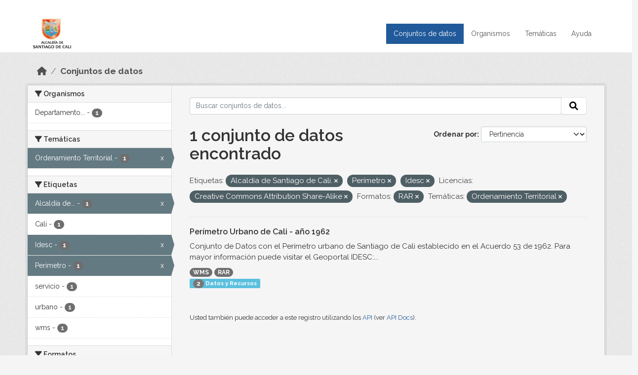

--- FILE ---
content_type: text/html; charset=utf-8
request_url: https://datos.cali.gov.co/dataset?tags=Alcald%C3%ADa+de+Santiago+de+Cali.&license_id=cc-by-sa&tags=Per%C3%ADmetro&res_format=RAR&groups=ordenamiento-territorial&tags=Idesc
body_size: 39585
content:
<!DOCTYPE html>
<!--[if IE 9]> <html lang="es" class="ie9"> <![endif]-->
<!--[if gt IE 8]><!--> <html lang="es"  > <!--<![endif]-->
  <head>
    <meta charset="utf-8" />
      <meta name="csrf_field_name" content="_csrf_token" />
      <meta name="_csrf_token" content="ImQzOWU2YjhlODM0MWUwNzMxZDc4MjgzMGFkMDMyMTExY2MyZTIxODki.aXzuXQ.WZOOtbmERXX0KlWSkgZjfBK9cfw" />

      <meta name="generator" content="ckan 2.10.4" />
      <meta name="viewport" content="width=device-width, initial-scale=1.0">
    <title>Conjunto de datos - Datos Abiertos Cali</title>

    
    
    <link rel="shortcut icon" href="/img/favicon.ico" />
    
    
        <!-- Google tag (gtag.js) -->
<script async src="https://www.googletagmanager.com/gtag/js?id=G-2GPXESL37B"></script>
<script>
 window.dataLayer = window.dataLayer || [];
 function gtag(){dataLayer.push(arguments);}

 gtag('set', 'linker', );
 gtag('js', new Date());

 gtag('config', 'G-2GPXESL37B', {
     anonymize_ip: true,
     linker: {
         domains: []
     }
 });
</script>
    

  
  
      
      
      
    
  
  

  


    
      
      
    

    
    <link href="/webassets/base/1c87a999_main.css" rel="stylesheet"/>
<link href="/webassets/webassets-external/57f7216b780409588d6765cfa4db3c8a_custom.css" rel="stylesheet"/>
<link href="/css/rating.css" rel="stylesheet"/>
<link href="/webassets/ckanext-activity/6ac15be0_activity.css" rel="stylesheet"/>
    
  </head>

  
  <body data-site-root="https://datos.cali.gov.co/" data-locale-root="https://datos.cali.gov.co/" >

    
    <div class="visually-hidden-focusable"><a href="#content">Skip to main content</a></div>
  

  
    

<header class="account-masthead">
  <div class="container">
    
    
    
  </div>
</header>

<header class="navbar navbar-expand-lg navbar-static-top masthead">
    
  <div class="container">
    <div class="row row-cols-md-2 w-100">
      <hgroup class="header-image navbar-left col">
        
        <a class="logo" href="/">
        <!--
          <img class="image-header" src="/img/lema-alcaldia-cali.png" alt="Datos Abiertos - Alcaldía de Santiago de Cali"
              title="Alcaldía de Santiago de Cali">
        -->
          <img class="image-header" src="/img/logo-alcaldia-cali.png" alt="Datos Abiertos - Alcaldía de Santiago de Cali"
              title="Alcaldía de Santiago de Cali">
          <span class="title-header sr-only">Datos Abiertos</span>
        </a>
        
      </hgroup>
      <di class="col text-end">
        <button class="navbar-toggler" type="button" data-bs-toggle="collapse" data-bs-target="#navbarSupportedContent" aria-controls="navbarSupportedContent" aria-expanded="false" aria-label="Toggle navigation">
          <span class="navbar-toggler-icon"></span>
        </button>
      </div>
      <!-- <div class="navbar-right">
        <button data-target="#main-navigation-toggle" data-toggle="collapse" class="navbar-toggle collapsed"
                type="button">
          <span class="fa fa-bars"></span>
        </button>
      </div> -->

      <div class="collapse navbar-collapse col justify-content-end" id="main-navigation-toggle">
        
        <nav class="section navigation">
          <ul class="navbar-nav me-auto mb-2 mb-lg-0">
            
            <li class="active"><a href="/dataset/">Conjuntos de datos</a></li><li><a href="/organization/">Organismos</a></li><li><a href="/group/">Temáticas</a></li><li><a href="/pages/ayuda">Ayuda</a></li>
            
          </ul>
        </nav>
         
        
        
      </div>
    </div>
  </div>
</header>

  
    <div class="main">
      <div id="content" class="container">
        
          
            <div class="flash-messages">
              
                
              
            </div>
          

          
            <div class="toolbar" role="navigation" aria-label="Miga de pan">
              
                
                  <ol class="breadcrumb">
                    
<li class="home"><a href="/" aria-label="Inicio"><i class="fa fa-home"></i><span> Inicio</span></a></li>
                    
  <li class="active"><a href="/dataset/">Conjuntos de datos</a></li>

                  </ol>
                
              
            </div>
          

          <div class="row wrapper">
            
            
            

            
              <aside class="secondary col-md-3">
                
                
  <div class="filters">
    <div>
      
        

    
    
	
	    
		<section class="module module-narrow module-shallow">
		    
			<h2 class="module-heading">
			    <i class="fa fa-filter"></i>
			    Organismos
			</h2>
		    
		    
			
			    
				<nav aria-label="Organismos">
				    <ul class="list-unstyled nav nav-simple nav-facet">
					
					    
					    
					    
					    
					    <li class="nav-item ">
						<a href="/dataset/?tags=Alcald%C3%ADa+de+Santiago+de+Cali.&amp;tags=Per%C3%ADmetro&amp;tags=Idesc&amp;license_id=cc-by-sa&amp;res_format=RAR&amp;groups=ordenamiento-territorial&amp;organization=departamento-administrativo-de-planeacion-municipal" title="Departamento Administrativo de Planeación Municipal">
						    <span class="item-label">Departamento...</span>
						    <span class="hidden separator"> - </span>
						    <span class="item-count badge">1</span>
							
						</a>
					    </li>
					
				    </ul>
				</nav>

				<p class="module-footer">
				    
					
				    
				</p>
			    
			
		    
		</section>
	    
	
    

      
        

    
    
	
	    
		<section class="module module-narrow module-shallow">
		    
			<h2 class="module-heading">
			    <i class="fa fa-filter"></i>
			    Temáticas
			</h2>
		    
		    
			
			    
				<nav aria-label="Temáticas">
				    <ul class="list-unstyled nav nav-simple nav-facet">
					
					    
					    
					    
					    
					    <li class="nav-item  active">
						<a href="/dataset/?tags=Alcald%C3%ADa+de+Santiago+de+Cali.&amp;tags=Per%C3%ADmetro&amp;tags=Idesc&amp;license_id=cc-by-sa&amp;res_format=RAR" title="">
						    <span class="item-label">Ordenamiento Territorial</span>
						    <span class="hidden separator"> - </span>
						    <span class="item-count badge">1</span>
							<span class="facet-close">x</span>
						</a>
					    </li>
					
				    </ul>
				</nav>

				<p class="module-footer">
				    
					
				    
				</p>
			    
			
		    
		</section>
	    
	
    

      
        

    
    
	
	    
		<section class="module module-narrow module-shallow">
		    
			<h2 class="module-heading">
			    <i class="fa fa-filter"></i>
			    Etiquetas
			</h2>
		    
		    
			
			    
				<nav aria-label="Etiquetas">
				    <ul class="list-unstyled nav nav-simple nav-facet">
					
					    
					    
					    
					    
					    <li class="nav-item  active">
						<a href="/dataset/?tags=Per%C3%ADmetro&amp;tags=Idesc&amp;license_id=cc-by-sa&amp;res_format=RAR&amp;groups=ordenamiento-territorial" title="Alcaldía de Santiago de Cali.">
						    <span class="item-label">Alcaldía de...</span>
						    <span class="hidden separator"> - </span>
						    <span class="item-count badge">1</span>
							<span class="facet-close">x</span>
						</a>
					    </li>
					
					    
					    
					    
					    
					    <li class="nav-item ">
						<a href="/dataset/?tags=Alcald%C3%ADa+de+Santiago+de+Cali.&amp;tags=Per%C3%ADmetro&amp;tags=Idesc&amp;license_id=cc-by-sa&amp;res_format=RAR&amp;groups=ordenamiento-territorial&amp;tags=Cali" title="">
						    <span class="item-label">Cali</span>
						    <span class="hidden separator"> - </span>
						    <span class="item-count badge">1</span>
							
						</a>
					    </li>
					
					    
					    
					    
					    
					    <li class="nav-item  active">
						<a href="/dataset/?tags=Alcald%C3%ADa+de+Santiago+de+Cali.&amp;tags=Per%C3%ADmetro&amp;license_id=cc-by-sa&amp;res_format=RAR&amp;groups=ordenamiento-territorial" title="">
						    <span class="item-label">Idesc</span>
						    <span class="hidden separator"> - </span>
						    <span class="item-count badge">1</span>
							<span class="facet-close">x</span>
						</a>
					    </li>
					
					    
					    
					    
					    
					    <li class="nav-item  active">
						<a href="/dataset/?tags=Alcald%C3%ADa+de+Santiago+de+Cali.&amp;tags=Idesc&amp;license_id=cc-by-sa&amp;res_format=RAR&amp;groups=ordenamiento-territorial" title="">
						    <span class="item-label">Perímetro</span>
						    <span class="hidden separator"> - </span>
						    <span class="item-count badge">1</span>
							<span class="facet-close">x</span>
						</a>
					    </li>
					
					    
					    
					    
					    
					    <li class="nav-item ">
						<a href="/dataset/?tags=Alcald%C3%ADa+de+Santiago+de+Cali.&amp;tags=Per%C3%ADmetro&amp;tags=Idesc&amp;license_id=cc-by-sa&amp;res_format=RAR&amp;groups=ordenamiento-territorial&amp;tags=servicio" title="">
						    <span class="item-label">servicio</span>
						    <span class="hidden separator"> - </span>
						    <span class="item-count badge">1</span>
							
						</a>
					    </li>
					
					    
					    
					    
					    
					    <li class="nav-item ">
						<a href="/dataset/?tags=Alcald%C3%ADa+de+Santiago+de+Cali.&amp;tags=Per%C3%ADmetro&amp;tags=Idesc&amp;license_id=cc-by-sa&amp;res_format=RAR&amp;groups=ordenamiento-territorial&amp;tags=urbano" title="">
						    <span class="item-label">urbano</span>
						    <span class="hidden separator"> - </span>
						    <span class="item-count badge">1</span>
							
						</a>
					    </li>
					
					    
					    
					    
					    
					    <li class="nav-item ">
						<a href="/dataset/?tags=Alcald%C3%ADa+de+Santiago+de+Cali.&amp;tags=Per%C3%ADmetro&amp;tags=Idesc&amp;license_id=cc-by-sa&amp;res_format=RAR&amp;groups=ordenamiento-territorial&amp;tags=wms" title="">
						    <span class="item-label">wms</span>
						    <span class="hidden separator"> - </span>
						    <span class="item-count badge">1</span>
							
						</a>
					    </li>
					
				    </ul>
				</nav>

				<p class="module-footer">
				    
					
				    
				</p>
			    
			
		    
		</section>
	    
	
    

      
        

    
    
	
	    
		<section class="module module-narrow module-shallow">
		    
			<h2 class="module-heading">
			    <i class="fa fa-filter"></i>
			    Formatos
			</h2>
		    
		    
			
			    
				<nav aria-label="Formatos">
				    <ul class="list-unstyled nav nav-simple nav-facet">
					
					    
					    
					    
					    
					    <li class="nav-item  active">
						<a href="/dataset/?tags=Alcald%C3%ADa+de+Santiago+de+Cali.&amp;tags=Per%C3%ADmetro&amp;tags=Idesc&amp;license_id=cc-by-sa&amp;groups=ordenamiento-territorial" title="">
						    <span class="item-label">RAR</span>
						    <span class="hidden separator"> - </span>
						    <span class="item-count badge">1</span>
							<span class="facet-close">x</span>
						</a>
					    </li>
					
					    
					    
					    
					    
					    <li class="nav-item ">
						<a href="/dataset/?tags=Alcald%C3%ADa+de+Santiago+de+Cali.&amp;tags=Per%C3%ADmetro&amp;tags=Idesc&amp;license_id=cc-by-sa&amp;res_format=RAR&amp;groups=ordenamiento-territorial&amp;res_format=WMS" title="">
						    <span class="item-label">WMS</span>
						    <span class="hidden separator"> - </span>
						    <span class="item-count badge">1</span>
							
						</a>
					    </li>
					
				    </ul>
				</nav>

				<p class="module-footer">
				    
					
				    
				</p>
			    
			
		    
		</section>
	    
	
    

      
        

    
    
	
	    
		<section class="module module-narrow module-shallow">
		    
			<h2 class="module-heading">
			    <i class="fa fa-filter"></i>
			    Licencias
			</h2>
		    
		    
			
			    
				<nav aria-label="Licencias">
				    <ul class="list-unstyled nav nav-simple nav-facet">
					
					    
					    
					    
					    
					    <li class="nav-item  active">
						<a href="/dataset/?tags=Alcald%C3%ADa+de+Santiago+de+Cali.&amp;tags=Per%C3%ADmetro&amp;tags=Idesc&amp;res_format=RAR&amp;groups=ordenamiento-territorial" title="Creative Commons Attribution Share-Alike">
						    <span class="item-label">Creative Commons...</span>
						    <span class="hidden separator"> - </span>
						    <span class="item-count badge">1</span>
							<span class="facet-close">x</span>
						</a>
					    </li>
					
				    </ul>
				</nav>

				<p class="module-footer">
				    
					
				    
				</p>
			    
			
		    
		</section>
	    
	
    

      
    </div>
    <a class="close no-text hide-filters"><i class="fa fa-times-circle"></i><span class="text">close</span></a>
  </div>

              </aside>
            

            
              <div class="primary col-md-9 col-xs-12" role="main">
                
                
  <section class="module">
    <div class="module-content">
      
        
      
      
    
    
    







<form id="dataset-search-form" class="search-form" method="get" data-module="select-switch">

  
    <div class="input-group search-input-group">
      <input aria-label="Buscar conjuntos de datos..." id="field-giant-search" type="text" class="form-control input-lg" name="q" value="" autocomplete="off" placeholder="Buscar conjuntos de datos...">
      
      <span class="input-group-btn">
        <button class="btn btn-default btn-lg" type="submit" value="search" aria-label="Enviar">
          <i class="fa fa-search"></i>
        </button>
      </span>
      
    </div>
  

  
    <span>






<input type="hidden" name="tags" value="Alcaldía de Santiago de Cali." />





<input type="hidden" name="tags" value="Perímetro" />





<input type="hidden" name="tags" value="Idesc" />





<input type="hidden" name="license_id" value="cc-by-sa" />





<input type="hidden" name="res_format" value="RAR" />





<input type="hidden" name="groups" value="ordenamiento-territorial" />



</span>
  

  
    
      <div class="form-group control-order-by">
        <label for="field-order-by">Ordenar por</label>
        <select id="field-order-by" name="sort" class="form-control form-select">
          
            
              <option value="score desc, metadata_modified desc" selected="selected">Pertinencia</option>
            
          
            
              <option value="title_string asc">Nombre Ascendente</option>
            
          
            
              <option value="title_string desc">Nombre Descendente</option>
            
          
            
          
            
          
            
              <option value="metadata_modified desc">Última modificación</option>
            
          
            
          
        </select>
        
        <button class="btn btn-default js-hide" type="submit">Ir</button>
        
      </div>
    
  

  
    
      <h1>

  
  
  
  

1 conjunto de datos encontrado</h1>
    
  

  
    
      <p class="filter-list">
        
          
          <span class="facet">Etiquetas:</span>
          
            <span class="filtered pill">Alcaldía de Santiago de Cali.
              <a href="/dataset/?tags=Per%C3%ADmetro&amp;tags=Idesc&amp;license_id=cc-by-sa&amp;res_format=RAR&amp;groups=ordenamiento-territorial" class="remove" title="Quitar"><i class="fa fa-times"></i></a>
            </span>
          
            <span class="filtered pill">Perímetro
              <a href="/dataset/?tags=Alcald%C3%ADa+de+Santiago+de+Cali.&amp;tags=Idesc&amp;license_id=cc-by-sa&amp;res_format=RAR&amp;groups=ordenamiento-territorial" class="remove" title="Quitar"><i class="fa fa-times"></i></a>
            </span>
          
            <span class="filtered pill">Idesc
              <a href="/dataset/?tags=Alcald%C3%ADa+de+Santiago+de+Cali.&amp;tags=Per%C3%ADmetro&amp;license_id=cc-by-sa&amp;res_format=RAR&amp;groups=ordenamiento-territorial" class="remove" title="Quitar"><i class="fa fa-times"></i></a>
            </span>
          
        
          
          <span class="facet">Licencias:</span>
          
            <span class="filtered pill">Creative Commons Attribution Share-Alike
              <a href="/dataset/?tags=Alcald%C3%ADa+de+Santiago+de+Cali.&amp;tags=Per%C3%ADmetro&amp;tags=Idesc&amp;res_format=RAR&amp;groups=ordenamiento-territorial" class="remove" title="Quitar"><i class="fa fa-times"></i></a>
            </span>
          
        
          
          <span class="facet">Formatos:</span>
          
            <span class="filtered pill">RAR
              <a href="/dataset/?tags=Alcald%C3%ADa+de+Santiago+de+Cali.&amp;tags=Per%C3%ADmetro&amp;tags=Idesc&amp;license_id=cc-by-sa&amp;groups=ordenamiento-territorial" class="remove" title="Quitar"><i class="fa fa-times"></i></a>
            </span>
          
        
          
          <span class="facet">Temáticas:</span>
          
            <span class="filtered pill">Ordenamiento Territorial
              <a href="/dataset/?tags=Alcald%C3%ADa+de+Santiago+de+Cali.&amp;tags=Per%C3%ADmetro&amp;tags=Idesc&amp;license_id=cc-by-sa&amp;res_format=RAR" class="remove" title="Quitar"><i class="fa fa-times"></i></a>
            </span>
          
        
      </p>
      <a class="show-filters btn btn-default">Filtrar Resultados</a>
    
  

</form>





      
        

  
    <ul class="dataset-list list-unstyled">
    	
	      
	        






  <li class="dataset-item">
    

      <div class="dataset-content">
        
          <h2 class="dataset-heading">
            
              
            
            
<a href="/dataset/servicio-wms-perimetro-urbano-cali-ano-1962" title="Perímetro Urbano de Cali - año 1962">
  Perímetro Urbano de Cali - año 1962
</a>

            
              
              
            
          </h2>
        
        
          
            <div>Conjunto de Datos con el Perímetro urbano de Santiago de Cali establecido en el Acuerdo 53 de 1962. Para mayor información puede visitar el Geoportal IDESC:...</div>
          
        
      </div>
      
        
          
            <ul class="dataset-resources list-unstyled">
              
                
                <li>
                  <a href="/dataset/servicio-wms-perimetro-urbano-cali-ano-1962" class="badge badge-default" data-format="wms">WMS</a>
                </li>
                
                <li>
                  <a href="/dataset/servicio-wms-perimetro-urbano-cali-ano-1962" class="badge badge-default" data-format="rar">RAR</a>
                </li>
                
              
            </ul>
          
        
      
    
<div class="label label-info">
  <span class="item-count badge">2</span> Datos y Recursos
</div>

  </li>

	      
	    
    </ul>
  

      
    </div>

    
      
    
  </section>

  
    <section class="module">
      <div class="module-content">
        
          <small>
            
            
            
          Usted también puede acceder a este registro utilizando los <a href="/api/3">API</a> (ver <a href="http://docs.ckan.org/en/2.10/api/">API Docs</a>).
          </small>
        
      </div>
    </section>
  

              </div>
            
          </div>
        
      </div>
    </div>
  
    <footer class="site-footer">
  <div class="container">
    <div class="row">
      <div class="contact col-md-12 wow fadeInUp animated">
        <h2 class="title-section">Contáctenos</h2>
        <div class="row">
          <div class="info-container col-md-6">
            <div class="info place">
              <span>Dirección:</span> Centro Administrativo Municipal (CAM) Avenida 2 Norte #10 - 70. Cali - Valle del
              Cauca - Colombia.
            </div>
            <div class="info clock">
              <span>Horario atención:</span> lunes a viernes de 8 am a 12 pm y de 2 pm a 5 pm.
            </div>
            <div class="info clock">
              <a href="http://www.cali.gov.co/publicaciones/43/oficina_de_atencin_al_ciudadano/"> Atención al
                ciudadano </a>
            </div>
            <div class="info directory">
              <a href="http://www.cali.gov.co/directorio/">Directorio dependencias</a>
            </div>
          </div>
          <div class="info-container col-md-6 wow fadeInUp animated">
            <div class="info phone">
              <span>Linea Nacional:</span> 01 8000 222 195
            </div>
            <div class="info phone">
              <span>Lineas Locales:</span> 195 - (57+2) 887 9020
            </div>
            <div class="info email">
              <span>Email:</span> <a href="mailto:contactenos@cali.gov.co" title="Alcaldía de Santiago de Cali">contactenos@cali.gov.co</a>
            </div>
            <div class="info email">
              <span>Notificaciones Judiciales:</span> <a href="mailto:notificacionesjudiciales@cali.gov.co"
                                                        title="Alcaldía de Santiago de Cali">notificacionesjudiciales@cali.gov.co</a>
            </div>
          </div>
        </div> <!-- FIN ROW -->
      </div>
    </div> <!-- FIN ROW -->
  </div>

  <div class="copyright">
    <div class="container">
      
      <div class="row">
        <div class="col-md-8 footer-links">
          
          <ul class="list-unstyled">
            
            <li><a href="/about">Acerca de Datos Abiertos Cali</a>
            </li>
            
          </ul>
          <ul class="list-unstyled">
            
            
            <li><a href="http://docs.ckan.org/en/2.10/api/">API CKAN</a></li>
            <li><a href="http://www.ckan.org/">CKAN Association</a></li>
            <li><a href="http://www.opendefinition.org/okd/"><img
                src="/base/images/od_80x15_blue.png" alt="Open Data"></a></li>
            
          </ul>
          
        </div>
        <div class="col-md-4 attribution">
          
          <p><strong>Gestionado con </strong> <a class="hide-text ckan-footer-logo" href="http://ckan.org">CKAN</a>
          <!-- <a class="hide-text nexura-footer-logo" href="http://www.nexura.com/" title="Nexura Internacional">Nexura</a> -->
          </p>
          
          
          
<form class="lang-select" action="/util/redirect" data-module="select-switch" method="POST">
  
<input type="hidden" name="_csrf_token" value="ImQzOWU2YjhlODM0MWUwNzMxZDc4MjgzMGFkMDMyMTExY2MyZTIxODki.aXzuXQ.WZOOtbmERXX0KlWSkgZjfBK9cfw"/> 
  <div class="form-group">
    <label for="field-lang-select">Idioma</label>
    <select id="field-lang-select" name="url" data-module="autocomplete" data-module-dropdown-class="lang-dropdown" data-module-container-class="lang-container">
      
        <option value="/es/dataset?tags=Alcald%C3%ADa+de+Santiago+de+Cali.&amp;license_id=cc-by-sa&amp;tags=Per%C3%ADmetro&amp;res_format=RAR&amp;groups=ordenamiento-territorial&amp;tags=Idesc" selected="selected">
          español
        </option>
      
        <option value="/en/dataset?tags=Alcald%C3%ADa+de+Santiago+de+Cali.&amp;license_id=cc-by-sa&amp;tags=Per%C3%ADmetro&amp;res_format=RAR&amp;groups=ordenamiento-territorial&amp;tags=Idesc" >
          English
        </option>
      
        <option value="/pt_BR/dataset?tags=Alcald%C3%ADa+de+Santiago+de+Cali.&amp;license_id=cc-by-sa&amp;tags=Per%C3%ADmetro&amp;res_format=RAR&amp;groups=ordenamiento-territorial&amp;tags=Idesc" >
          português (Brasil)
        </option>
      
        <option value="/ja/dataset?tags=Alcald%C3%ADa+de+Santiago+de+Cali.&amp;license_id=cc-by-sa&amp;tags=Per%C3%ADmetro&amp;res_format=RAR&amp;groups=ordenamiento-territorial&amp;tags=Idesc" >
          日本語
        </option>
      
        <option value="/it/dataset?tags=Alcald%C3%ADa+de+Santiago+de+Cali.&amp;license_id=cc-by-sa&amp;tags=Per%C3%ADmetro&amp;res_format=RAR&amp;groups=ordenamiento-territorial&amp;tags=Idesc" >
          italiano
        </option>
      
        <option value="/cs_CZ/dataset?tags=Alcald%C3%ADa+de+Santiago+de+Cali.&amp;license_id=cc-by-sa&amp;tags=Per%C3%ADmetro&amp;res_format=RAR&amp;groups=ordenamiento-territorial&amp;tags=Idesc" >
          čeština (Česko)
        </option>
      
        <option value="/ca/dataset?tags=Alcald%C3%ADa+de+Santiago+de+Cali.&amp;license_id=cc-by-sa&amp;tags=Per%C3%ADmetro&amp;res_format=RAR&amp;groups=ordenamiento-territorial&amp;tags=Idesc" >
          català
        </option>
      
        <option value="/fr/dataset?tags=Alcald%C3%ADa+de+Santiago+de+Cali.&amp;license_id=cc-by-sa&amp;tags=Per%C3%ADmetro&amp;res_format=RAR&amp;groups=ordenamiento-territorial&amp;tags=Idesc" >
          français
        </option>
      
        <option value="/el/dataset?tags=Alcald%C3%ADa+de+Santiago+de+Cali.&amp;license_id=cc-by-sa&amp;tags=Per%C3%ADmetro&amp;res_format=RAR&amp;groups=ordenamiento-territorial&amp;tags=Idesc" >
          Ελληνικά
        </option>
      
        <option value="/sv/dataset?tags=Alcald%C3%ADa+de+Santiago+de+Cali.&amp;license_id=cc-by-sa&amp;tags=Per%C3%ADmetro&amp;res_format=RAR&amp;groups=ordenamiento-territorial&amp;tags=Idesc" >
          svenska
        </option>
      
        <option value="/sr/dataset?tags=Alcald%C3%ADa+de+Santiago+de+Cali.&amp;license_id=cc-by-sa&amp;tags=Per%C3%ADmetro&amp;res_format=RAR&amp;groups=ordenamiento-territorial&amp;tags=Idesc" >
          српски
        </option>
      
        <option value="/no/dataset?tags=Alcald%C3%ADa+de+Santiago+de+Cali.&amp;license_id=cc-by-sa&amp;tags=Per%C3%ADmetro&amp;res_format=RAR&amp;groups=ordenamiento-territorial&amp;tags=Idesc" >
          norsk
        </option>
      
        <option value="/sk/dataset?tags=Alcald%C3%ADa+de+Santiago+de+Cali.&amp;license_id=cc-by-sa&amp;tags=Per%C3%ADmetro&amp;res_format=RAR&amp;groups=ordenamiento-territorial&amp;tags=Idesc" >
          slovenčina
        </option>
      
        <option value="/fi/dataset?tags=Alcald%C3%ADa+de+Santiago+de+Cali.&amp;license_id=cc-by-sa&amp;tags=Per%C3%ADmetro&amp;res_format=RAR&amp;groups=ordenamiento-territorial&amp;tags=Idesc" >
          suomi
        </option>
      
        <option value="/ru/dataset?tags=Alcald%C3%ADa+de+Santiago+de+Cali.&amp;license_id=cc-by-sa&amp;tags=Per%C3%ADmetro&amp;res_format=RAR&amp;groups=ordenamiento-territorial&amp;tags=Idesc" >
          русский
        </option>
      
        <option value="/de/dataset?tags=Alcald%C3%ADa+de+Santiago+de+Cali.&amp;license_id=cc-by-sa&amp;tags=Per%C3%ADmetro&amp;res_format=RAR&amp;groups=ordenamiento-territorial&amp;tags=Idesc" >
          Deutsch
        </option>
      
        <option value="/pl/dataset?tags=Alcald%C3%ADa+de+Santiago+de+Cali.&amp;license_id=cc-by-sa&amp;tags=Per%C3%ADmetro&amp;res_format=RAR&amp;groups=ordenamiento-territorial&amp;tags=Idesc" >
          polski
        </option>
      
        <option value="/nl/dataset?tags=Alcald%C3%ADa+de+Santiago+de+Cali.&amp;license_id=cc-by-sa&amp;tags=Per%C3%ADmetro&amp;res_format=RAR&amp;groups=ordenamiento-territorial&amp;tags=Idesc" >
          Nederlands
        </option>
      
        <option value="/bg/dataset?tags=Alcald%C3%ADa+de+Santiago+de+Cali.&amp;license_id=cc-by-sa&amp;tags=Per%C3%ADmetro&amp;res_format=RAR&amp;groups=ordenamiento-territorial&amp;tags=Idesc" >
          български
        </option>
      
        <option value="/ko_KR/dataset?tags=Alcald%C3%ADa+de+Santiago+de+Cali.&amp;license_id=cc-by-sa&amp;tags=Per%C3%ADmetro&amp;res_format=RAR&amp;groups=ordenamiento-territorial&amp;tags=Idesc" >
          한국어 (대한민국)
        </option>
      
        <option value="/hu/dataset?tags=Alcald%C3%ADa+de+Santiago+de+Cali.&amp;license_id=cc-by-sa&amp;tags=Per%C3%ADmetro&amp;res_format=RAR&amp;groups=ordenamiento-territorial&amp;tags=Idesc" >
          magyar
        </option>
      
        <option value="/sl/dataset?tags=Alcald%C3%ADa+de+Santiago+de+Cali.&amp;license_id=cc-by-sa&amp;tags=Per%C3%ADmetro&amp;res_format=RAR&amp;groups=ordenamiento-territorial&amp;tags=Idesc" >
          slovenščina
        </option>
      
        <option value="/lv/dataset?tags=Alcald%C3%ADa+de+Santiago+de+Cali.&amp;license_id=cc-by-sa&amp;tags=Per%C3%ADmetro&amp;res_format=RAR&amp;groups=ordenamiento-territorial&amp;tags=Idesc" >
          latviešu
        </option>
      
        <option value="/id/dataset?tags=Alcald%C3%ADa+de+Santiago+de+Cali.&amp;license_id=cc-by-sa&amp;tags=Per%C3%ADmetro&amp;res_format=RAR&amp;groups=ordenamiento-territorial&amp;tags=Idesc" >
          Indonesia
        </option>
      
        <option value="/ro/dataset?tags=Alcald%C3%ADa+de+Santiago+de+Cali.&amp;license_id=cc-by-sa&amp;tags=Per%C3%ADmetro&amp;res_format=RAR&amp;groups=ordenamiento-territorial&amp;tags=Idesc" >
          română
        </option>
      
        <option value="/lt/dataset?tags=Alcald%C3%ADa+de+Santiago+de+Cali.&amp;license_id=cc-by-sa&amp;tags=Per%C3%ADmetro&amp;res_format=RAR&amp;groups=ordenamiento-territorial&amp;tags=Idesc" >
          lietuvių
        </option>
      
        <option value="/bs/dataset?tags=Alcald%C3%ADa+de+Santiago+de+Cali.&amp;license_id=cc-by-sa&amp;tags=Per%C3%ADmetro&amp;res_format=RAR&amp;groups=ordenamiento-territorial&amp;tags=Idesc" >
          bosanski
        </option>
      
        <option value="/hr/dataset?tags=Alcald%C3%ADa+de+Santiago+de+Cali.&amp;license_id=cc-by-sa&amp;tags=Per%C3%ADmetro&amp;res_format=RAR&amp;groups=ordenamiento-territorial&amp;tags=Idesc" >
          hrvatski
        </option>
      
        <option value="/gl/dataset?tags=Alcald%C3%ADa+de+Santiago+de+Cali.&amp;license_id=cc-by-sa&amp;tags=Per%C3%ADmetro&amp;res_format=RAR&amp;groups=ordenamiento-territorial&amp;tags=Idesc" >
          galego
        </option>
      
        <option value="/tl/dataset?tags=Alcald%C3%ADa+de+Santiago+de+Cali.&amp;license_id=cc-by-sa&amp;tags=Per%C3%ADmetro&amp;res_format=RAR&amp;groups=ordenamiento-territorial&amp;tags=Idesc" >
          Filipino (Pilipinas)
        </option>
      
        <option value="/is/dataset?tags=Alcald%C3%ADa+de+Santiago+de+Cali.&amp;license_id=cc-by-sa&amp;tags=Per%C3%ADmetro&amp;res_format=RAR&amp;groups=ordenamiento-territorial&amp;tags=Idesc" >
          íslenska
        </option>
      
        <option value="/zh_Hans_CN/dataset?tags=Alcald%C3%ADa+de+Santiago+de+Cali.&amp;license_id=cc-by-sa&amp;tags=Per%C3%ADmetro&amp;res_format=RAR&amp;groups=ordenamiento-territorial&amp;tags=Idesc" >
          中文 (简体, 中国)
        </option>
      
        <option value="/he/dataset?tags=Alcald%C3%ADa+de+Santiago+de+Cali.&amp;license_id=cc-by-sa&amp;tags=Per%C3%ADmetro&amp;res_format=RAR&amp;groups=ordenamiento-territorial&amp;tags=Idesc" >
          עברית
        </option>
      
        <option value="/th/dataset?tags=Alcald%C3%ADa+de+Santiago+de+Cali.&amp;license_id=cc-by-sa&amp;tags=Per%C3%ADmetro&amp;res_format=RAR&amp;groups=ordenamiento-territorial&amp;tags=Idesc" >
          ไทย
        </option>
      
        <option value="/en_AU/dataset?tags=Alcald%C3%ADa+de+Santiago+de+Cali.&amp;license_id=cc-by-sa&amp;tags=Per%C3%ADmetro&amp;res_format=RAR&amp;groups=ordenamiento-territorial&amp;tags=Idesc" >
          English (Australia)
        </option>
      
        <option value="/es_AR/dataset?tags=Alcald%C3%ADa+de+Santiago+de+Cali.&amp;license_id=cc-by-sa&amp;tags=Per%C3%ADmetro&amp;res_format=RAR&amp;groups=ordenamiento-territorial&amp;tags=Idesc" >
          español (Argentina)
        </option>
      
        <option value="/mn_MN/dataset?tags=Alcald%C3%ADa+de+Santiago+de+Cali.&amp;license_id=cc-by-sa&amp;tags=Per%C3%ADmetro&amp;res_format=RAR&amp;groups=ordenamiento-territorial&amp;tags=Idesc" >
          монгол (Монгол)
        </option>
      
        <option value="/da_DK/dataset?tags=Alcald%C3%ADa+de+Santiago+de+Cali.&amp;license_id=cc-by-sa&amp;tags=Per%C3%ADmetro&amp;res_format=RAR&amp;groups=ordenamiento-territorial&amp;tags=Idesc" >
          dansk (Danmark)
        </option>
      
        <option value="/en_GB/dataset?tags=Alcald%C3%ADa+de+Santiago+de+Cali.&amp;license_id=cc-by-sa&amp;tags=Per%C3%ADmetro&amp;res_format=RAR&amp;groups=ordenamiento-territorial&amp;tags=Idesc" >
          English (United Kingdom)
        </option>
      
        <option value="/nb_NO/dataset?tags=Alcald%C3%ADa+de+Santiago+de+Cali.&amp;license_id=cc-by-sa&amp;tags=Per%C3%ADmetro&amp;res_format=RAR&amp;groups=ordenamiento-territorial&amp;tags=Idesc" >
          norsk bokmål (Norge)
        </option>
      
        <option value="/am/dataset?tags=Alcald%C3%ADa+de+Santiago+de+Cali.&amp;license_id=cc-by-sa&amp;tags=Per%C3%ADmetro&amp;res_format=RAR&amp;groups=ordenamiento-territorial&amp;tags=Idesc" >
          አማርኛ
        </option>
      
        <option value="/pt_PT/dataset?tags=Alcald%C3%ADa+de+Santiago+de+Cali.&amp;license_id=cc-by-sa&amp;tags=Per%C3%ADmetro&amp;res_format=RAR&amp;groups=ordenamiento-territorial&amp;tags=Idesc" >
          português (Portugal)
        </option>
      
        <option value="/mk/dataset?tags=Alcald%C3%ADa+de+Santiago+de+Cali.&amp;license_id=cc-by-sa&amp;tags=Per%C3%ADmetro&amp;res_format=RAR&amp;groups=ordenamiento-territorial&amp;tags=Idesc" >
          македонски
        </option>
      
        <option value="/my_MM/dataset?tags=Alcald%C3%ADa+de+Santiago+de+Cali.&amp;license_id=cc-by-sa&amp;tags=Per%C3%ADmetro&amp;res_format=RAR&amp;groups=ordenamiento-territorial&amp;tags=Idesc" >
          မြန်မာ (မြန်မာ)
        </option>
      
        <option value="/sq/dataset?tags=Alcald%C3%ADa+de+Santiago+de+Cali.&amp;license_id=cc-by-sa&amp;tags=Per%C3%ADmetro&amp;res_format=RAR&amp;groups=ordenamiento-territorial&amp;tags=Idesc" >
          shqip
        </option>
      
        <option value="/fa_IR/dataset?tags=Alcald%C3%ADa+de+Santiago+de+Cali.&amp;license_id=cc-by-sa&amp;tags=Per%C3%ADmetro&amp;res_format=RAR&amp;groups=ordenamiento-territorial&amp;tags=Idesc" >
          فارسی (ایران)
        </option>
      
        <option value="/tr/dataset?tags=Alcald%C3%ADa+de+Santiago+de+Cali.&amp;license_id=cc-by-sa&amp;tags=Per%C3%ADmetro&amp;res_format=RAR&amp;groups=ordenamiento-territorial&amp;tags=Idesc" >
          Türkçe
        </option>
      
        <option value="/sr_Latn/dataset?tags=Alcald%C3%ADa+de+Santiago+de+Cali.&amp;license_id=cc-by-sa&amp;tags=Per%C3%ADmetro&amp;res_format=RAR&amp;groups=ordenamiento-territorial&amp;tags=Idesc" >
          srpski (latinica)
        </option>
      
        <option value="/uk/dataset?tags=Alcald%C3%ADa+de+Santiago+de+Cali.&amp;license_id=cc-by-sa&amp;tags=Per%C3%ADmetro&amp;res_format=RAR&amp;groups=ordenamiento-territorial&amp;tags=Idesc" >
          українська
        </option>
      
        <option value="/km/dataset?tags=Alcald%C3%ADa+de+Santiago+de+Cali.&amp;license_id=cc-by-sa&amp;tags=Per%C3%ADmetro&amp;res_format=RAR&amp;groups=ordenamiento-territorial&amp;tags=Idesc" >
          ខ្មែរ
        </option>
      
        <option value="/vi/dataset?tags=Alcald%C3%ADa+de+Santiago+de+Cali.&amp;license_id=cc-by-sa&amp;tags=Per%C3%ADmetro&amp;res_format=RAR&amp;groups=ordenamiento-territorial&amp;tags=Idesc" >
          Tiếng Việt
        </option>
      
        <option value="/ar/dataset?tags=Alcald%C3%ADa+de+Santiago+de+Cali.&amp;license_id=cc-by-sa&amp;tags=Per%C3%ADmetro&amp;res_format=RAR&amp;groups=ordenamiento-territorial&amp;tags=Idesc" >
          العربية
        </option>
      
        <option value="/ne/dataset?tags=Alcald%C3%ADa+de+Santiago+de+Cali.&amp;license_id=cc-by-sa&amp;tags=Per%C3%ADmetro&amp;res_format=RAR&amp;groups=ordenamiento-territorial&amp;tags=Idesc" >
          नेपाली
        </option>
      
        <option value="/zh_Hant_TW/dataset?tags=Alcald%C3%ADa+de+Santiago+de+Cali.&amp;license_id=cc-by-sa&amp;tags=Per%C3%ADmetro&amp;res_format=RAR&amp;groups=ordenamiento-territorial&amp;tags=Idesc" >
          中文 (繁體, 台灣)
        </option>
      
        <option value="/eu/dataset?tags=Alcald%C3%ADa+de+Santiago+de+Cali.&amp;license_id=cc-by-sa&amp;tags=Per%C3%ADmetro&amp;res_format=RAR&amp;groups=ordenamiento-territorial&amp;tags=Idesc" >
          euskara
        </option>
      
        <option value="/uk_UA/dataset?tags=Alcald%C3%ADa+de+Santiago+de+Cali.&amp;license_id=cc-by-sa&amp;tags=Per%C3%ADmetro&amp;res_format=RAR&amp;groups=ordenamiento-territorial&amp;tags=Idesc" >
          українська (Україна)
        </option>
      
    </select>
  </div>
  <button class="btn btn-default d-none " type="submit">Ir</button>
</form>


          
        </div>
      </div>
      
    </div>
  </div> <!-- FIN COPYRIGHT -->

</footer>


<link rel="stylesheet" href="https://calivirtual.net/chat/v22102021/vista/css/estilos_datos.css">
<script src="https://calivirtual.net/chat/v22102021/vista/js/function_datos.js"></script>    

<button class="boton-chat boton-chat-animated" id="boton-chat" onclick="chat_abrir()">
    <img src="https://calivirtual.net/chat/v22102021/vista/img/chat.png" alt="">
</button>

<div class="contenedor-chat" id="contenedor-chat">
    <div class="chat-head">
        <p>Bienvenido al servicio ChatBox de datos abiertos Cali</p>
        <button class="chat-boton-cerrar" onclick="chat_cerrar()">
            <i class="">&times;</i>
        </button>
    </div>

    <div class="chat-body-inicio" id="chat-body"></div>

    <div class="chat-mensaje" id=chat-mensaje>
        <div class="row">
            <div class="col-sm-12">
                <form action="javascript: chat_mensaje()">
                    <div class="form-group">
                        <div class="input-group">
                            <input type="text" class="form-control" name="chat-texto" id="chat-texto" onkeypress="return soloNumeros(event)" placeholder="Escriba aqui" autocomplete="off" required>
                            <div class="input-group-btn">
                                <button class="btn chat-btn-enviar" type="submit">
                                    <i class="glyphicon glyphicon-send"></i>
                                </button>
                            </div>
                        </div>
                    </div>
                </form>
            </div>
        </div>
    </div>
</div>

<div class="chat-ventana-multimedia" id="chat-ventana-multimedia">
    <img src="" alt="" id="chat-multimedia">
    <br><br>
    <button class="btn btn-danger" style="float: right" onclick="ocultar('chat-ventana-multimedia')">Cerrar</button>
</div>
  
  
  
  
  
  
    
    
    
        
        
        <div class="js-hide" data-module="google-analytics"
             data-module-googleanalytics_resource_prefix="/downloads/">
        </div>
    


  

      

    
    
    <link href="/webassets/vendor/d05bf0e7_fontawesome.css" rel="stylesheet"/>
<link href="/css/rating.css" rel="stylesheet"/>
<link href="/webassets/vendor/f3b8236b_select2.css" rel="stylesheet"/>
    <script src="/webassets/vendor/8c3c143a_jquery.js" type="text/javascript"></script>
<script src="/webassets/vendor/5027b870_vendor.js" type="text/javascript"></script>
<script src="/webassets/vendor/6d1ad7e6_bootstrap.js" type="text/javascript"></script>
<script src="/webassets/base/6fddaa3f_main.js" type="text/javascript"></script>
<script src="/webassets/base/0d750fad_ckan.js" type="text/javascript"></script>
<script src="/webassets/ckanext-googleanalytics/event_tracking.js?c4ef09be" type="text/javascript"></script>
<script src="/webassets/activity/0fdb5ee0_activity.js" type="text/javascript"></script>
  </body>
</html>